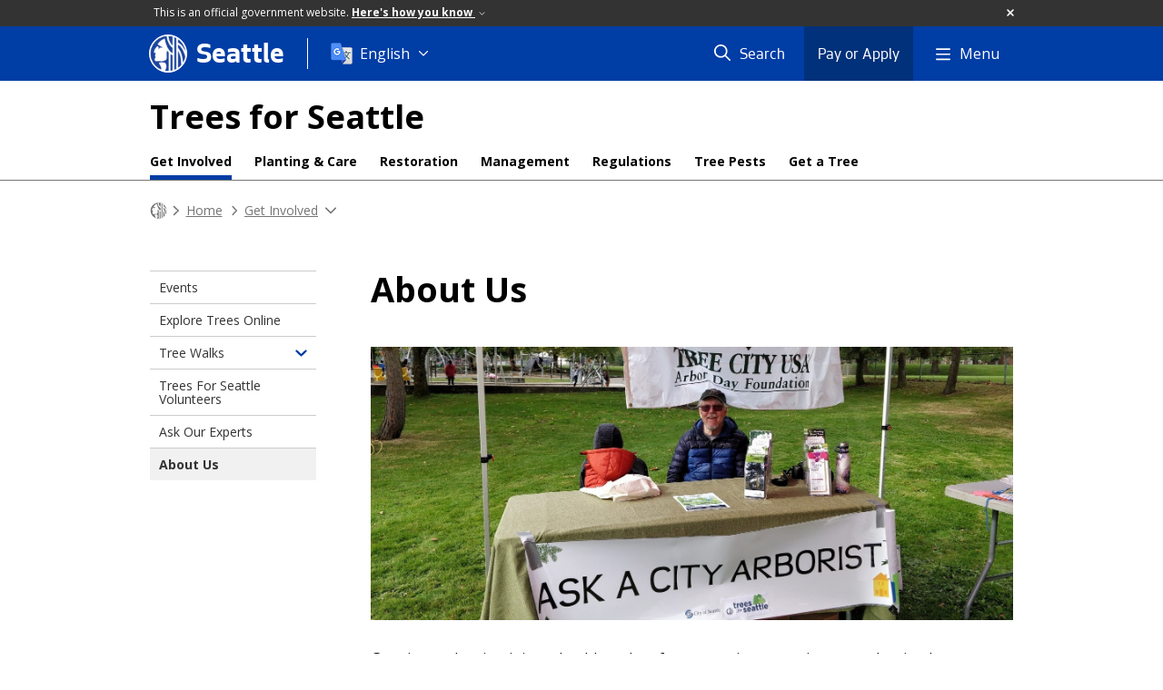

--- FILE ---
content_type: text/html; charset=utf-8
request_url: https://www.seattle.gov/trees/get-involved/about-us
body_size: 12596
content:

<!DOCTYPE html>
<html xmlns="http://www.w3.org/1999/xhtml" lang="en" xml:lang="en" class="GlobalMegaMenu_FF LeftNavVue_FF TopNavVueJS_FF Tabs2021_FF RssCard_FF OfficialBanner_FF GlobalFooterSocialMedia_FF PhotoGallery_FF JWPlayerUrlSigning_FF PE_Prod_FF DisableCoreER_FF useSiteImprove_FF enableFaStylePackage_FF boardCommissionHomeColorBlockAndBanner_FF">
<head>
    <script>
        dataLayer = [{
        }];
        var GlobalMegaMenu_FF = true;
		var LeftNavVue_FF = true;
		var TopNavVueJS_FF = true;
		var Tabs2021_FF = true;
		var RssCard_FF = true;
		var OfficialBanner_FF = true;
		var GlobalFooterSocialMedia_FF = true;
		var PhotoGallery_FF = true;
		var JWPlayerUrlSigning_FF = true;
		var PE_FF = false;
		var PE_QA_FF = false;
		var PE_Prod_FF = true;
		var DisableCoreER_FF = true;
		var useBugHerd_FF = false;
		var useSiteImprove_FF = true;
		var QaBannerOn_FF = false;
		var enableFaStylePackage_FF = true;
		var boardCommissionHomeColorBlockAndBanner_FF = true;
    </script>
    <meta name="viewport" content="width=device-width, initial-scale=1.0">
    <link rel="icon" href="/favicon.ico" type="image/x-icon" sizes="any">
    <link rel="icon" href="/favicon.svg" type="image/svg+xml">
    <link rel="icon" href="/favicon-48.png" sizes="48x48" type="image/png">
<link rel="canonical" href="https://www.seattle.gov/trees/get-involved/about-us" />
        <!-- Google Tag Manager -->
        <script>
            (function (w, d, s, l, i) {
                w[l] = w[l] || []; w[l].push({
                    'gtm.start':
                        new Date().getTime(), event: 'gtm.js'
                }); var f = d.getElementsByTagName(s)[0],
                    j = d.createElement(s), dl = l != 'dataLayer' ? '&l=' + l : ''; j.async = true; j.src =
                        'https://www.googletagmanager.com/gtm.js?id=' + i + dl; f.parentNode.insertBefore(j, f);
            })(window, document, 'script', 'dataLayer', 'GTM-PXQBQ2');
        </script>
        <!-- End Google Tag Manager -->
            <title>About Us - Trees | seattle.gov</title>
            <meta name="description" content="About Us" />
            <meta name="keywords" content="" />
            <meta name="robots" content="" />
                <base href="/" />

    <meta charset="utf-8">
    
        <link rel="stylesheet" type="text/css" href="cms_resources/css/bootstrap-3.3.7.min.css"  />
        <link rel="stylesheet" type="text/css" href="cms_resources/css/responsive2015.min.css"  />
        <link rel="stylesheet" type="text/css" href="cms_resources/css/shared2016.min.css"  />
        <script type="text/javascript" src="https://code.jquery.com/jquery-3.4.1.min.js" crossorigin=anonymous integrity=sha256-CSXorXvZcTkaix6Yvo6HppcZGetbYMGWSFlBw8HfCJo=></script>     
        <script type="text/javascript" src="https://www.trumba.com/scripts/spuds.js"></script>
            <script type="text/javascript" src="cms_resources/js/axios.min.js"></script>
            <script type="text/javascript" src="https://cdn.jwplayer.com/libraries/Ctujouh4.js?exp=1768947431630&amp;sig=19a89bbc42655c6144aafe94cbe19a8f"></script>
        


<script>
    var pageXID = 'x107506';
    var topNavXID = 'x107636';
    var languagesListXID = 'x121473';
    var isDepartmentMode = 'True';
    var leftNavTreeXID = 'x107364';
    var tabComponentID = '';
</script>
</head>
<body class="aws102" >
    <!-- Google Tag Manager (noscript) -->
    <noscript>
        <iframe src="//www.googletagmanager.com/ns.html?id=GTM-PXQBQ2"
                height="0" width="0" style="display:none;visibility:hidden"></iframe>
    </noscript>
    <!-- End Google Tag Manager (noscript) -->

    
<!--wrapper start-->




    <header>
        <div id="header">
            
                    <div id="vue-component-globalHeader"></div>
            <nav id="slideMenuNav" aria-label="Slide menu navigation">
                <ul id="seagovMenuMobile" class="list-group slidemenu-right" title="Main Menu" data-departmentname="Trees" data-departmenturl="trees">
                    
                    <li class="list-group-item first" id="closeMobileContainer">
                        <button id="mainMenuCloseMobile" aria-label="Close">
                            Close <i class="fa-regular fa-times" title="Close" aria-label="Close"></i>
                        </button>
                    </li>
                    <li id="currentMenuContextWrapper" class="list-group-item">
                        <ul id="currentMenuContext">
                                <li id="backReturn" class="list-group-item seattleHomeMobile" data-menuTarget="Seattle.gov">
                                    <span class='fa-regular fa-chevron-left' title="Back to" aria-label="Back to"></span>
                                    <span id="backReturnText">Main Menu</span><span class="fa-regular fa-chevron-right" title="Back to Main Menu" aria-label="Back to Main Menu"></span>
                                </li>
                                    <li id="activeMobileHeading" class="list-group-item deptHomeMobile"><a href="trees"     >Trees</a>
</li>
            <li class="list-group-item navItem hasChildren" data-parenttarget="Home">
                <a href="/trees/get-involved"    title="Main Menu Mobile - Home Get Involved" >Get Involved<span class='fa-regular fa-chevron-right' title='Get Involved' aria-label='Get Involved Icon'></span></a>

                <ul data-childrentarget="Get Involved">
        <li class="list-group-item navItem" data-parenttarget="Get Involved"><a href="/trees/get-involved/events"    title="Main Menu Mobile - Get Involved Events" >Events</a>
</li>
        <li class="list-group-item navItem" data-parenttarget="Get Involved"><a href="/trees/get-involved/explore-trees-online"    title="Main Menu Mobile - Get Involved Explore Trees Online" >Explore Trees Online</a>
</li>
            <li class="list-group-item navItem hasChildren" data-parenttarget="Get Involved">
                <a href="/trees/get-involved/tree-walks"    title="Main Menu Mobile - Get Involved Tree Walks" >Tree Walks<span class='fa-regular fa-chevron-right' title='Tree Walks' aria-label='Tree Walks Icon'></span></a>

                <ul data-childrentarget="Tree Walks">
        <li class="list-group-item navItem" data-parenttarget="Tree Walks"><a href="/trees/get-involved/tree-walks/green-lake-tree-walk"    title="Main Menu Mobile - Tree Walks Green Lake Tree Walk" >Green Lake Tree Walk</a>
</li>
                </ul>
            </li>
        <li class="list-group-item navItem" data-parenttarget="Get Involved"><a href="/trees/get-involved/trees-for-seattle-volunteers"    title="Main Menu Mobile - Get Involved Trees for Seattle Volunteers" >Trees for Seattle Volunteers</a>
</li>
        <li class="list-group-item navItem" data-parenttarget="Get Involved"><a href="/trees/get-involved/ask-our-experts"    title="Main Menu Mobile - Get Involved Ask Our Experts" >Ask Our Experts</a>
</li>
        <li class="list-group-item active navItem" data-parenttarget="Get Involved"><a href="/trees/get-involved/about-us"    title="Main Menu Mobile - Get Involved About Us" >About Us</a>
</li>
                </ul>
            </li>
            <li class="list-group-item navItem hasChildren" data-parenttarget="Home">
                <a href="/trees/planting-and-care"    title="Main Menu Mobile - Home Planting & Care" >Planting & Care<span class='fa-regular fa-chevron-right' title='Planting & Care' aria-label='Planting & Care Icon'></span></a>

                <ul data-childrentarget="Planting &amp; Care">
        <li class="list-group-item navItem" data-parenttarget="Planting &amp; Care"><a href="/trees/planting-and-care/tree-selection"    title="Main Menu Mobile - Planting & Care Tree Selection" >Tree Selection</a>
</li>
        <li class="list-group-item navItem" data-parenttarget="Planting &amp; Care"><a href="/trees/planting-and-care/street-trees"    title="Main Menu Mobile - Planting & Care Street Trees" >Street Trees</a>
</li>
        <li class="list-group-item navItem" data-parenttarget="Planting &amp; Care"><a href="/trees/planting-and-care/yard-trees"    title="Main Menu Mobile - Planting & Care Yard Trees" >Yard Trees</a>
</li>
        <li class="list-group-item navItem" data-parenttarget="Planting &amp; Care"><a href="/trees/planting-and-care/trees-and-utilities"    title="Main Menu Mobile - Planting & Care Trees & Utilities" >Trees & Utilities</a>
</li>
        <li class="list-group-item navItem" data-parenttarget="Planting &amp; Care"><a href="/trees/planting-and-care/young-tree-care"    title="Main Menu Mobile - Planting & Care Young Tree Care" >Young Tree Care</a>
</li>
        <li class="list-group-item navItem" data-parenttarget="Planting &amp; Care"><a href="/trees/planting-and-care/mulch"    title="Main Menu Mobile - Planting & Care Mulching Your Tree" >Mulching Your Tree</a>
</li>
        <li class="list-group-item navItem" data-parenttarget="Planting &amp; Care"><a href="/trees/planting-and-care/staking"    title="Main Menu Mobile - Planting & Care Staking Your Tree" >Staking Your Tree</a>
</li>
        <li class="list-group-item navItem" data-parenttarget="Planting &amp; Care"><a href="/trees/planting-and-care/pruning"    title="Main Menu Mobile - Planting & Care Structural Pruning" >Structural Pruning</a>
</li>
        <li class="list-group-item navItem" data-parenttarget="Planting &amp; Care"><a href="/trees/planting-and-care/mature-tree-care"    title="Main Menu Mobile - Planting & Care Mature Tree Care" >Mature Tree Care</a>
</li>
        <li class="list-group-item navItem" data-parenttarget="Planting &amp; Care"><a href="/trees/planting-and-care/protecting"    title="Main Menu Mobile - Planting & Care Protect Trees From Damage" >Protect Trees From Damage</a>
</li>
                </ul>
            </li>
            <li class="list-group-item navItem hasChildren" data-parenttarget="Home">
                <a href="/trees/restoration"    title="Main Menu Mobile - Home Restoring the Urban Forest" >Restoring the Urban Forest<span class='fa-regular fa-chevron-right' title='Restoring the Urban Forest' aria-label='Restoring the Urban Forest Icon'></span></a>

                <ul data-childrentarget="Restoring the Urban Forest">
        <li class="list-group-item navItem" data-parenttarget="Restoring the Urban Forest"><a href="/trees/restoration/homes"    title="Main Menu Mobile - Restoring the Urban Forest Restoration Starts At Home" >Restoration Starts At Home</a>
</li>
                </ul>
            </li>
            <li class="list-group-item navItem hasChildren" data-parenttarget="Home">
                <a href="/trees/management"    title="Main Menu Mobile - Home Management" >Management<span class='fa-regular fa-chevron-right' title='Management' aria-label='Management Icon'></span></a>

                <ul data-childrentarget="Management">
        <li class="list-group-item navItem" data-parenttarget="Management"><a href="/trees/management/work-plans"    title="Main Menu Mobile - Management Work Plans" >Work Plans</a>
</li>
        <li class="list-group-item navItem" data-parenttarget="Management"><a href="/trees/management/progress-reports"    title="Main Menu Mobile - Management Progress Reports" >Progress Reports</a>
</li>
            <li class="list-group-item navItem hasChildren" data-parenttarget="Management">
                <a href="/trees/management/canopy-cover"    title="Main Menu Mobile - Management Seattle's Canopy Cover" >Seattle's Canopy Cover<span class='fa-regular fa-chevron-right' title='Seattle's Canopy Cover' aria-label='Seattle's Canopy Cover Icon'></span></a>

                <ul data-childrentarget="Seattle&#39;s Canopy Cover">
        <li class="list-group-item navItem" data-parenttarget="Seattle&#39;s Canopy Cover"><a href="/trees/management/canopy-cover/2016-canopy-cover-"    title="Main Menu Mobile - Seattle's Canopy Cover 2016 Canopy Cover Report" >2016 Canopy Cover Report</a>
</li>
                </ul>
            </li>
        <li class="list-group-item navItem" data-parenttarget="Management"><a href="/trees/management/ecosystem-services"    title="Main Menu Mobile - Management Ecosystem Services" >Ecosystem Services</a>
</li>
        <li class="list-group-item navItem" data-parenttarget="Management"><a href="/trees/management/urban-heat"    title="Main Menu Mobile - Management Urban Heat and Trees" >Urban Heat and Trees</a>
</li>
        <li class="list-group-item navItem" data-parenttarget="Management"><a href="/trees/service-providers"    title="Main Menu Mobile - Management Tree Service Provider Directory" >Tree Service Provider Directory</a>
</li>
                </ul>
            </li>
            <li class="list-group-item navItem hasChildren" data-parenttarget="Home">
                <a href="/trees/tree-pests"    title="Main Menu Mobile - Home Tree Pests" >Tree Pests<span class='fa-regular fa-chevron-right' title='Tree Pests' aria-label='Tree Pests Icon'></span></a>

                <ul data-childrentarget="Tree Pests">
        <li class="list-group-item navItem" data-parenttarget="Tree Pests"><a href="/trees/tree-pests/insect-pests"    title="Main Menu Mobile - Tree Pests Insect Pests" >Insect Pests</a>
</li>
        <li class="list-group-item navItem" data-parenttarget="Tree Pests"><a href="/trees/tree-pests/disease-pests"    title="Main Menu Mobile - Tree Pests Diseases of Trees" >Diseases of Trees</a>
</li>
        <li class="list-group-item navItem" data-parenttarget="Tree Pests"><a href="/trees/tree-pests/report-and-monitor"    title="Main Menu Mobile - Tree Pests Report and Monitor" >Report and Monitor</a>
</li>
        <li class="list-group-item navItem" data-parenttarget="Tree Pests"><a href="/trees/tree-pests/ecosystem-services"    title="Main Menu Mobile - Tree Pests Ecosystem Services" >Ecosystem Services</a>
</li>
                </ul>
            </li>
            <li class="list-group-item navItem hasChildren" data-parenttarget="Home">
                <a href="/trees/trees-for-neighborhoods"    title="Main Menu Mobile - Home Trees for Neighborhoods" >Trees for Neighborhoods<span class='fa-regular fa-chevron-right' title='Trees for Neighborhoods' aria-label='Trees for Neighborhoods Icon'></span></a>

                <ul data-childrentarget="Trees for Neighborhoods">
            <li class="list-group-item navItem hasChildren" data-parenttarget="Trees for Neighborhoods">
                <a href="/trees/trees-for-neighborhoods/2025-tree-options"    title="Main Menu Mobile - Trees for Neighborhoods 2025 Tree Options" >2025 Tree Options<span class='fa-regular fa-chevron-right' title='2025 Tree Options' aria-label='2025 Tree Options Icon'></span></a>

                <ul data-childrentarget="2025 Tree Options">
            <li class="list-group-item navItem hasChildren" data-parenttarget="2025 Tree Options">
                <a href="/x107400.xml"    title="Main Menu Mobile - 2025 Tree Options Species" >Species<span class='fa-regular fa-chevron-right' title='Species' aria-label='Species Icon'></span></a>

                <ul data-childrentarget="Species">
        <li class="list-group-item navItem" data-parenttarget="Species"><a href="/x107490.xml"    title="Main Menu Mobile - Species 2019" >2019</a>
</li>
                </ul>
            </li>
                </ul>
            </li>
        <li class="list-group-item navItem" data-parenttarget="Trees for Neighborhoods"><a href="/trees/trees-for-neighborhoods/frequently-asked-questions"    title="Main Menu Mobile - Trees for Neighborhoods Frequently Asked Questions" >Frequently Asked Questions</a>
</li>
            <li class="list-group-item navItem hasChildren" data-parenttarget="Trees for Neighborhoods">
                <a href="/trees/trees-for-neighborhoods/past-plantings"    title="Main Menu Mobile - Trees for Neighborhoods Past Plantings" >Past Plantings<span class='fa-regular fa-chevron-right' title='Past Plantings' aria-label='Past Plantings Icon'></span></a>

                <ul data-childrentarget="Past Plantings">
            <li class="list-group-item navItem hasChildren" data-parenttarget="Past Plantings">
                <a href="/x107572.xml"    title="Main Menu Mobile - Past Plantings Past Plantings Species" >Past Plantings Species<span class='fa-regular fa-chevron-right' title='Past Plantings Species' aria-label='Past Plantings Species Icon'></span></a>

                <ul data-childrentarget="Past Plantings Species">
            <li class="list-group-item navItem hasChildren" data-parenttarget="Past Plantings Species">
                <a href="/trees/trees-for-neighborhoods/past-plantings/afterburner-black-tupelo"    title="Main Menu Mobile - Past Plantings Species Afterburner® Tupelo" >Afterburner® Tupelo<span class='fa-regular fa-chevron-right' title='Afterburner® Tupelo' aria-label='Afterburner® Tupelo Icon'></span></a>

                <ul data-childrentarget="Afterburner&#174; Tupelo">
        <li class="list-group-item navItem" data-parenttarget="Afterburner&#174; Tupelo"><a href="/trees/trees-for-neighborhoods/past-plantings/afterburner-black-tupelo/street-keeper-honey-locust"    title="Main Menu Mobile - Afterburner® Tupelo Street Keeper Honey Locust" >Street Keeper Honey Locust</a>
</li>
                </ul>
            </li>
        <li class="list-group-item navItem" data-parenttarget="Past Plantings Species"><a href="/trees/trees-for-neighborhoods/past-plantings/allee-elm"    title="Main Menu Mobile - Past Plantings Species Allee Elm" >Allee Elm</a>
</li>
        <li class="list-group-item navItem" data-parenttarget="Past Plantings Species"><a href="/trees/trees-for-neighborhoods/past-plantings/american-beech"    title="Main Menu Mobile - Past Plantings Species American beech" >American beech</a>
</li>
        <li class="list-group-item navItem" data-parenttarget="Past Plantings Species"><a href="/trees/trees-for-neighborhoods/past-plantings/american-hornbeam"    title="Main Menu Mobile - Past Plantings Species American hornbeam" >American hornbeam</a>
</li>
        <li class="list-group-item navItem" data-parenttarget="Past Plantings Species"><a href="/trees/trees-for-neighborhoods/past-plantings/american-smoke-tree"    title="Main Menu Mobile - Past Plantings Species American Smoke Tree" >American Smoke Tree</a>
</li>
        <li class="list-group-item navItem" data-parenttarget="Past Plantings Species"><a href="/trees/trees-for-neighborhoods/past-plantings/amur-maackia"    title="Main Menu Mobile - Past Plantings Species Amur Maackia" >Amur Maackia</a>
</li>
        <li class="list-group-item navItem" data-parenttarget="Past Plantings Species"><a href="/trees/trees-for-neighborhoods/past-plantings/amur-maackia-x162669"    title="Main Menu Mobile - Past Plantings Species MaacNificient® Amur Maackia" >MaacNificient® Amur Maackia</a>
</li>
        <li class="list-group-item navItem" data-parenttarget="Past Plantings Species"><a href="/trees/trees-for-neighborhoods/past-plantings/aptos-blue-coastal-redwood"    title="Main Menu Mobile - Past Plantings Species Aptos Blue Coastal Redwood" >Aptos Blue Coastal Redwood</a>
</li>
        <li class="list-group-item navItem" data-parenttarget="Past Plantings Species"><a href="/trees/trees-for-neighborhoods/past-plantings/autumn-brilliance-serviceberry"    title="Main Menu Mobile - Past Plantings Species Autumn Brilliance Serviceberry" >Autumn Brilliance Serviceberry</a>
</li>
        <li class="list-group-item navItem" data-parenttarget="Past Plantings Species"><a href="/trees/trees-for-neighborhoods/past-plantings/autumn-gold-ginkgo"    title="Main Menu Mobile - Past Plantings Species Autumn Gold Ginkgo" >Autumn Gold Ginkgo</a>
</li>
        <li class="list-group-item navItem" data-parenttarget="Past Plantings Species"><a href="/trees/trees-for-neighborhoods/past-plantings/baby-blue-eyes-spruce"    title="Main Menu Mobile - Past Plantings Species Baby Blue Eyes Spruce" >Baby Blue Eyes Spruce</a>
</li>
        <li class="list-group-item navItem" data-parenttarget="Past Plantings Species"><a href="/trees/trees-for-neighborhoods/past-plantings/bald-cypress"    title="Main Menu Mobile - Past Plantings Species Bald Cypress" >Bald Cypress</a>
</li>
        <li class="list-group-item navItem" data-parenttarget="Past Plantings Species"><a href="/trees/trees-for-neighborhoods/past-plantings/black-tupelo"    title="Main Menu Mobile - Past Plantings Species Black Tupelo" >Black Tupelo</a>
</li>
        <li class="list-group-item navItem" data-parenttarget="Past Plantings Species"><a href="/trees/trees-for-neighborhoods/past-plantings/blue-atlas-cedar"    title="Main Menu Mobile - Past Plantings Species Blue Atlas Cedar" >Blue Atlas Cedar</a>
</li>
        <li class="list-group-item navItem" data-parenttarget="Past Plantings Species"><a href="/trees/trees-for-neighborhoods/past-plantings/bosnian-pine"    title="Main Menu Mobile - Past Plantings Species Bosnian Pine" >Bosnian Pine</a>
</li>
        <li class="list-group-item navItem" data-parenttarget="Past Plantings Species"><a href="/trees/trees-for-neighborhoods/past-plantings/cascara"    title="Main Menu Mobile - Past Plantings Species Cascara" >Cascara</a>
</li>
        <li class="list-group-item navItem" data-parenttarget="Past Plantings Species"><a href="/trees/trees-for-neighborhoods/past-plantings/chinkapin-oak-"    title="Main Menu Mobile - Past Plantings Species Chinkapin Oak" >Chinkapin Oak</a>
</li>
        <li class="list-group-item navItem" data-parenttarget="Past Plantings Species"><a href="/trees/trees-for-neighborhoods/past-plantings/chinese-fringe-tree-x162685"    title="Main Menu Mobile - Past Plantings Species Arnold's Pride Chinese Fringe Tree" >Arnold's Pride Chinese Fringe Tree</a>
</li>
        <li class="list-group-item navItem" data-parenttarget="Past Plantings Species"><a href="/trees/trees-for-neighborhoods/past-plantings/chinese-pistache"    title="Main Menu Mobile - Past Plantings Species Chinese Pistache" >Chinese Pistache</a>
</li>
        <li class="list-group-item navItem" data-parenttarget="Past Plantings Species"><a href="/trees/trees-for-neighborhoods/past-plantings/city-sprite-zelkova"    title="Main Menu Mobile - Past Plantings Species City Sprite® Zelkova" >City Sprite® Zelkova</a>
</li>
        <li class="list-group-item navItem" data-parenttarget="Past Plantings Species"><a href="/trees/trees-for-neighborhoods/past-plantings/comice-pear"    title="Main Menu Mobile - Past Plantings Species Comice Pear" >Comice Pear</a>
</li>
        <li class="list-group-item navItem" data-parenttarget="Past Plantings Species"><a href="/trees/trees-for-neighborhoods/past-plantings/copper-curls-chinese-tree-lilac"    title="Main Menu Mobile - Past Plantings Species Copper Curls Chinese Tree Lilac" >Copper Curls Chinese Tree Lilac</a>
</li>
        <li class="list-group-item navItem" data-parenttarget="Past Plantings Species"><a href="/trees/trees-for-neighborhoods/past-plantings/decaf-kentucky-coffee-tree"    title="Main Menu Mobile - Past Plantings Species Decaf Kentucky Coffee Tree" >Decaf Kentucky Coffee Tree</a>
</li>
        <li class="list-group-item navItem" data-parenttarget="Past Plantings Species"><a href="/trees/trees-for-neighborhoods/past-plantings/desert-king-fig"    title="Main Menu Mobile - Past Plantings Species Desert King Fig" >Desert King Fig</a>
</li>
        <li class="list-group-item navItem" data-parenttarget="Past Plantings Species"><a href="/trees/trees-for-neighborhoods/past-plantings/dove-tree"    title="Main Menu Mobile - Past Plantings Species Dove Tree" >Dove Tree</a>
</li>
        <li class="list-group-item navItem" data-parenttarget="Past Plantings Species"><a href="/trees/trees-for-neighborhoods/past-plantings/dura-heat-river-birch"    title="Main Menu Mobile - Past Plantings Species Dura Heat River Birch" >Dura Heat River Birch</a>
</li>
        <li class="list-group-item navItem" data-parenttarget="Past Plantings Species"><a href="/trees/trees-for-neighborhoods/past-plantings/eddies-white-wonder-dogwood"    title="Main Menu Mobile - Past Plantings Species Eddie's White Wonder Dogwood" >Eddie's White Wonder Dogwood</a>
</li>
        <li class="list-group-item navItem" data-parenttarget="Past Plantings Species"><a href="/trees/trees-for-neighborhoods/past-plantings/edith-bogue-southern-magnolia"    title="Main Menu Mobile - Past Plantings Species Edith Bogue Southern Magnolia" >Edith Bogue Southern Magnolia</a>
</li>
        <li class="list-group-item navItem" data-parenttarget="Past Plantings Species"><a href="/trees/trees-for-neighborhoods/past-plantings/emerald-ave-european-hornbeam"    title="Main Menu Mobile - Past Plantings Species Emerald Avenue® Hornbeam" >Emerald Avenue® Hornbeam</a>
</li>
        <li class="list-group-item navItem" data-parenttarget="Past Plantings Species"><a href="/trees/trees-for-neighborhoods/past-plantings/emerald-city-tulip-tree-"    title="Main Menu Mobile - Past Plantings Species Emerald City® Tulip Tree " >Emerald City® Tulip Tree </a>
</li>
        <li class="list-group-item navItem" data-parenttarget="Past Plantings Species"><a href="/trees/trees-for-neighborhoods/past-plantings/emerald-sunshine-elm"    title="Main Menu Mobile - Past Plantings Species Emerald Sunshine® Elm" >Emerald Sunshine® Elm</a>
</li>
        <li class="list-group-item navItem" data-parenttarget="Past Plantings Species"><a href="/trees/trees-for-neighborhoods/past-plantings/espresso-kentucky-coffee-tree"    title="Main Menu Mobile - Past Plantings Species Espresso™ Kentucky Coffee Tree" >Espresso™ Kentucky Coffee Tree</a>
</li>
        <li class="list-group-item navItem" data-parenttarget="Past Plantings Species"><a href="/trees/trees-for-neighborhoods/past-plantings/european-beech"    title="Main Menu Mobile - Past Plantings Species European Beech" >European Beech</a>
</li>
        <li class="list-group-item navItem" data-parenttarget="Past Plantings Species"><a href="/trees/trees-for-neighborhoods/past-plantings/evening-light-japanese-snowbell"    title="Main Menu Mobile - Past Plantings Species Evening Light Japanese Snowbell" >Evening Light Japanese Snowbell</a>
</li>
        <li class="list-group-item navItem" data-parenttarget="Past Plantings Species"><a href="/trees/trees-for-neighborhoods/past-plantings/excelsa-western-red-cedar"    title="Main Menu Mobile - Past Plantings Species Excelsa Western Red Cedar" >Excelsa Western Red Cedar</a>
</li>
        <li class="list-group-item navItem" data-parenttarget="Past Plantings Species"><a href="/trees/trees-for-neighborhoods/past-plantings/firestarter-black-tupelo"    title="Main Menu Mobile - Past Plantings Species Firestarter® Tupelo" >Firestarter® Tupelo</a>
</li>
        <li class="list-group-item navItem" data-parenttarget="Past Plantings Species"><a href="/trees/trees-for-neighborhoods/past-plantings/forest-green-italian-oak"    title="Main Menu Mobile - Past Plantings Species Forest Green® Oak" >Forest Green® Oak</a>
</li>
        <li class="list-group-item navItem" data-parenttarget="Past Plantings Species"><a href="/trees/trees-for-neighborhoods/past-plantings/frontier-elm"    title="Main Menu Mobile - Past Plantings Species Frontier Elm" >Frontier Elm</a>
</li>
        <li class="list-group-item navItem" data-parenttarget="Past Plantings Species"><a href="/trees/trees-for-neighborhoods/past-plantings/galaxy-magnolia"    title="Main Menu Mobile - Past Plantings Species Galaxy Magnolia" >Galaxy Magnolia</a>
</li>
        <li class="list-group-item navItem" data-parenttarget="Past Plantings Species"><a href="/trees/trees-for-neighborhoods/past-plantings/goldenrain-tree"    title="Main Menu Mobile - Past Plantings Species Goldenrain Tree" >Goldenrain Tree</a>
</li>
        <li class="list-group-item navItem" data-parenttarget="Past Plantings Species"><a href="/trees/trees-for-neighborhoods/past-plantings/green-giant-western-red-cedar"    title="Main Menu Mobile - Past Plantings Species Green Giant Western Red Cedar" >Green Giant Western Red Cedar</a>
</li>
        <li class="list-group-item navItem" data-parenttarget="Past Plantings Species"><a href="/trees/trees-for-neighborhoods/past-plantings/hackberry"    title="Main Menu Mobile - Past Plantings Species Hackberry" >Hackberry</a>
</li>
        <li class="list-group-item navItem" data-parenttarget="Past Plantings Species"><a href="/trees/trees-for-neighborhoods/past-plantings/hardy-rubber-tree"    title="Main Menu Mobile - Past Plantings Species Hardy Rubber Tree" >Hardy Rubber Tree</a>
</li>
        <li class="list-group-item navItem" data-parenttarget="Past Plantings Species"><a href="/trees/trees-for-neighborhoods/past-plantings/heartland-catalpa"    title="Main Menu Mobile - Past Plantings Species Heartland® Catalpa" >Heartland® Catalpa</a>
</li>
        <li class="list-group-item navItem" data-parenttarget="Past Plantings Species"><a href="/trees/trees-for-neighborhoods/past-plantings/heritage-river-birch"    title="Main Menu Mobile - Past Plantings Species Heritage® Birch" >Heritage® Birch</a>
</li>
        <li class="list-group-item navItem" data-parenttarget="Past Plantings Species"><a href="/trees/trees-for-neighborhoods/past-plantings/honeycrisp-apple"    title="Main Menu Mobile - Past Plantings Species Honeycrisp Apple" >Honeycrisp Apple</a>
</li>
        <li class="list-group-item navItem" data-parenttarget="Past Plantings Species"><a href="/trees/trees-for-neighborhoods/past-plantings/incense-cedar"    title="Main Menu Mobile - Past Plantings Species Incense Cedar" >Incense Cedar</a>
</li>
        <li class="list-group-item navItem" data-parenttarget="Past Plantings Species"><a href="/trees/trees-for-neighborhoods/past-plantings/ivory-silk-japanese-tree-lilac"    title="Main Menu Mobile - Past Plantings Species Ivory Silk® Japanese Tree Lilac" >Ivory Silk® Japanese Tree Lilac</a>
</li>
        <li class="list-group-item navItem" data-parenttarget="Past Plantings Species"><a href="/trees/trees-for-neighborhoods/past-plantings/jubilee-alaska-yellow-cedar"    title="Main Menu Mobile - Past Plantings Species Jubilee Alaska Yellow Cedar" >Jubilee Alaska Yellow Cedar</a>
</li>
        <li class="list-group-item navItem" data-parenttarget="Past Plantings Species"><a href="/trees/trees-for-neighborhoods/past-plantings/june-snow-giant-dogwood"    title="Main Menu Mobile - Past Plantings Species June Snow giant dogwood" >June Snow giant dogwood</a>
</li>
        <li class="list-group-item navItem" data-parenttarget="Past Plantings Species"><a href="/trees/trees-for-neighborhoods/past-plantings/leonard-messel-magnolia"    title="Main Menu Mobile - Past Plantings Species Leonard Messel Magnolia" >Leonard Messel Magnolia</a>
</li>
        <li class="list-group-item navItem" data-parenttarget="Past Plantings Species"><a href="/trees/trees-for-neighborhoods/past-plantings/mercury-magnolia"    title="Main Menu Mobile - Past Plantings Species Mercury Magnolia" >Mercury Magnolia</a>
</li>
        <li class="list-group-item navItem" data-parenttarget="Past Plantings Species"><a href="/trees/trees-for-neighborhoods/past-plantings/montmorency-cherry"    title="Main Menu Mobile - Past Plantings Species Montmorency Cherry" >Montmorency Cherry</a>
</li>
        <li class="list-group-item navItem" data-parenttarget="Past Plantings Species"><a href="/trees/trees-for-neighborhoods/past-plantings/moonglow-magnolia"    title="Main Menu Mobile - Past Plantings Species Moonglow® magnolia" >Moonglow® magnolia</a>
</li>
        <li class="list-group-item navItem" data-parenttarget="Past Plantings Species"><a href="/trees/trees-for-neighborhoods/past-plantings/mountain-hemlock"    title="Main Menu Mobile - Past Plantings Species Mountain Hemlock" >Mountain Hemlock</a>
</li>
        <li class="list-group-item navItem" data-parenttarget="Past Plantings Species"><a href="/trees/trees-for-neighborhoods/past-plantings/nordmann-fir"    title="Main Menu Mobile - Past Plantings Species Nordmann Fir" >Nordmann Fir</a>
</li>
        <li class="list-group-item navItem" data-parenttarget="Past Plantings Species"><a href="/trees/trees-for-neighborhoods/past-plantings/norway-spruce"    title="Main Menu Mobile - Past Plantings Species Norway Spruce" >Norway Spruce</a>
</li>
        <li class="list-group-item navItem" data-parenttarget="Past Plantings Species"><a href="/trees/trees-for-neighborhoods/past-plantings/persian-parrotia"    title="Main Menu Mobile - Past Plantings Species Persian Parrotia" >Persian Parrotia</a>
</li>
        <li class="list-group-item navItem" data-parenttarget="Past Plantings Species"><a href="/trees/trees-for-neighborhoods/past-plantings/persian-spire-parrotia"    title="Main Menu Mobile - Past Plantings Species Persian Spire™ Parrotia" >Persian Spire™ Parrotia</a>
</li>
        <li class="list-group-item navItem" data-parenttarget="Past Plantings Species"><a href="/trees/trees-for-neighborhoods/past-plantings/queen-elizabeth-maple"    title="Main Menu Mobile - Past Plantings Species Queen Elizabeth™ Maple" >Queen Elizabeth™ Maple</a>
</li>
        <li class="list-group-item navItem" data-parenttarget="Past Plantings Species"><a href="/trees/trees-for-neighborhoods/past-plantings/red-oak"    title="Main Menu Mobile - Past Plantings Species Red Oak" >Red Oak</a>
</li>
        <li class="list-group-item navItem" data-parenttarget="Past Plantings Species"><a href="/trees/trees-for-neighborhoods/past-plantings/rivers-purple-european-beech"    title="Main Menu Mobile - Past Plantings Species Rivers Purple European Beech" >Rivers Purple European Beech</a>
</li>
        <li class="list-group-item navItem" data-parenttarget="Past Plantings Species"><a href="/trees/trees-for-neighborhoods/past-plantings/ruby-vase-parrotia"    title="Main Menu Mobile - Past Plantings Species Ruby Vase® Parrotia" >Ruby Vase® Parrotia</a>
</li>
        <li class="list-group-item navItem" data-parenttarget="Past Plantings Species"><a href="/trees/trees-for-neighborhoods/past-plantings/sarahs-favorite-crape-myrtle"    title="Main Menu Mobile - Past Plantings Species Sarah's Favorite crape myrtle" >Sarah's Favorite crape myrtle</a>
</li>
        <li class="list-group-item navItem" data-parenttarget="Past Plantings Species"><a href="/trees/trees-for-neighborhoods/past-plantings/satomi-dogwood"    title="Main Menu Mobile - Past Plantings Species Satomi Dogwood" >Satomi Dogwood</a>
</li>
        <li class="list-group-item navItem" data-parenttarget="Past Plantings Species"><a href="/trees/trees-for-neighborhoods/past-plantings/scarlet-oak"    title="Main Menu Mobile - Past Plantings Species Scarlet Oak" >Scarlet Oak</a>
</li>
        <li class="list-group-item navItem" data-parenttarget="Past Plantings Species"><a href="/trees/trees-for-neighborhoods/past-plantings/scotch-pine-"    title="Main Menu Mobile - Past Plantings Species Scotch Pine" >Scotch Pine</a>
</li>
        <li class="list-group-item navItem" data-parenttarget="Past Plantings Species"><a href="/trees/trees-for-neighborhoods/past-plantings/serbian-spruce"    title="Main Menu Mobile - Past Plantings Species Serbian Spruce" >Serbian Spruce</a>
</li>
        <li class="list-group-item navItem" data-parenttarget="Past Plantings Species"><a href="/trees/trees-for-neighborhoods/past-plantings/shingle-oak"    title="Main Menu Mobile - Past Plantings Species Shingle Oak" >Shingle Oak</a>
</li>
        <li class="list-group-item navItem" data-parenttarget="Past Plantings Species"><a href="/trees/trees-for-neighborhoods/past-plantings/shore-pine"    title="Main Menu Mobile - Past Plantings Species Shore Pine" >Shore Pine</a>
</li>
        <li class="list-group-item navItem" data-parenttarget="Past Plantings Species"><a href="/trees/trees-for-neighborhoods/past-plantings/skylands-oriental-spruce"    title="Main Menu Mobile - Past Plantings Species Skylands Oriental spruce" >Skylands Oriental spruce</a>
</li>
        <li class="list-group-item navItem" data-parenttarget="Past Plantings Species"><a href="/trees/trees-for-neighborhoods/past-plantings/skyline-honey-locust"    title="Main Menu Mobile - Past Plantings Species Skyline® Honeylocust" >Skyline® Honeylocust</a>
</li>
        <li class="list-group-item navItem" data-parenttarget="Past Plantings Species"><a href="/trees/trees-for-neighborhoods/past-plantings/snowcone-japanese-snowbell"    title="Main Menu Mobile - Past Plantings Species Snowcone® Snowbell" >Snowcone® Snowbell</a>
</li>
        <li class="list-group-item navItem" data-parenttarget="Past Plantings Species"><a href="/trees/trees-for-neighborhoods/past-plantings/victoria-southern-magnolia"    title="Main Menu Mobile - Past Plantings Species Victoria Southern Magnolia" >Victoria Southern Magnolia</a>
</li>
        <li class="list-group-item navItem" data-parenttarget="Past Plantings Species"><a href="/trees/trees-for-neighborhoods/past-plantings/spring-showers-japanese-snowbell"    title="Main Menu Mobile - Past Plantings Species Spring Showers Japanese snowbell" >Spring Showers Japanese snowbell</a>
</li>
        <li class="list-group-item navItem" data-parenttarget="Past Plantings Species"><a href="/trees/trees-for-neighborhoods/past-plantings/stella-cherry"    title="Main Menu Mobile - Past Plantings Species Stella Cherry" >Stella Cherry</a>
</li>
        <li class="list-group-item navItem" data-parenttarget="Past Plantings Species"><a href="/trees/trees-for-neighborhoods/past-plantings/swamp-white-oak"    title="Main Menu Mobile - Past Plantings Species Swamp White Oak" >Swamp White Oak</a>
</li>
        <li class="list-group-item navItem" data-parenttarget="Past Plantings Species"><a href="/trees/trees-for-neighborhoods/past-plantings/tulip-tree"    title="Main Menu Mobile - Past Plantings Species Tulip Tree" >Tulip Tree</a>
</li>
        <li class="list-group-item navItem" data-parenttarget="Past Plantings Species"><a href="/trees/trees-for-neighborhoods/past-plantings/tupelo-tower-black-tupelo"    title="Main Menu Mobile - Past Plantings Species Tupelo Tower Black Tupelo" >Tupelo Tower Black Tupelo</a>
</li>
        <li class="list-group-item navItem" data-parenttarget="Past Plantings Species"><a href="/trees/trees-for-neighborhoods/past-plantings/urban-pinnacle-bur-oak"    title="Main Menu Mobile - Past Plantings Species Urban Pinnacle® Oak" >Urban Pinnacle® Oak</a>
</li>
        <li class="list-group-item navItem" data-parenttarget="Past Plantings Species"><a href="/trees/trees-for-neighborhoods/past-plantings/vanessa-persian-parrotia"    title="Main Menu Mobile - Past Plantings Species Vanessa Persian Parrotia" >Vanessa Persian Parrotia</a>
</li>
        <li class="list-group-item navItem" data-parenttarget="Past Plantings Species"><a href="/trees/trees-for-neighborhoods/past-plantings/venus-dogwood"    title="Main Menu Mobile - Past Plantings Species Venus® Dogwood" >Venus® Dogwood</a>
</li>
        <li class="list-group-item navItem" data-parenttarget="Past Plantings Species"><a href="/trees/trees-for-neighborhoods/past-plantings/vine-maple"    title="Main Menu Mobile - Past Plantings Species Vine Maple" >Vine Maple</a>
</li>
        <li class="list-group-item navItem" data-parenttarget="Past Plantings Species"><a href="/trees/trees-for-neighborhoods/past-plantings/western-hemlock"    title="Main Menu Mobile - Past Plantings Species Western Hemlock" >Western Hemlock</a>
</li>
        <li class="list-group-item navItem" data-parenttarget="Past Plantings Species"><a href="/trees/trees-for-neighborhoods/past-plantings/western-red-cedar"    title="Main Menu Mobile - Past Plantings Species Western Red Cedar" >Western Red Cedar</a>
</li>
        <li class="list-group-item navItem" data-parenttarget="Past Plantings Species"><a href="/trees/trees-for-neighborhoods/past-plantings/wildfire-black-tupelo"    title="Main Menu Mobile - Past Plantings Species Wildfire Black Tupelo" >Wildfire Black Tupelo</a>
</li>
        <li class="list-group-item navItem" data-parenttarget="Past Plantings Species"><a href="/trees/trees-for-neighborhoods/past-plantings/willow-oak"    title="Main Menu Mobile - Past Plantings Species Willow Oak" >Willow Oak</a>
</li>
        <li class="list-group-item navItem" data-parenttarget="Past Plantings Species"><a href="/trees/trees-for-neighborhoods/past-plantings/white-oak"    title="Main Menu Mobile - Past Plantings Species White Oak" >White Oak</a>
</li>
        <li class="list-group-item navItem" data-parenttarget="Past Plantings Species"><a href="/trees/trees-for-neighborhoods/past-plantings/yellowwood"    title="Main Menu Mobile - Past Plantings Species Yellowwood" >Yellowwood</a>
</li>
        <li class="list-group-item navItem" data-parenttarget="Past Plantings Species"><a href="/trees/trees-for-neighborhoods/past-plantings/ponderosa-pine-"    title="Main Menu Mobile - Past Plantings Species Ponderosa Pine" >Ponderosa Pine</a>
</li>
                </ul>
            </li>
                </ul>
            </li>
                </ul>
            </li>
                                    <li class="seagovHeaderLinksMobile list-group-item navItem" data-parenttarget="Seattle.gov"><a href="/departments"    title="Main Menu Mobile - Seattle.gov Departments" >Departments</a>
</li>
        <li class="seagovHeaderLinksMobile list-group-item navItem" data-parenttarget="Seattle.gov"><a href="/elected-officials"    title="Main Menu Mobile - Seattle.gov Elected Officials" >Elected Officials</a>
</li>
        <li class="seagovHeaderLinksMobile list-group-item navItem" data-parenttarget="Seattle.gov"><a href="/boards-and-commissions"    title="Main Menu Mobile - Seattle.gov Boards and Commissions" >Boards and Commissions</a>
</li>
        <li class="seagovHeaderLinksMobile list-group-item navItem" data-parenttarget="Seattle.gov"><a href="/media-contacts"    title="Main Menu Mobile - Seattle.gov Media Contacts " >Media Contacts </a>
</li>
        <li class="seagovHeaderLinksMobile list-group-item navItem" data-parenttarget="Seattle.gov"><a href="https://news.seattle.gov"    title="Main Menu Mobile - Seattle.gov News" >News</a>
</li>
        <li class="seagovHeaderLinksMobile list-group-item navItem" data-parenttarget="Seattle.gov"><a href="/event-calendar"    title="Main Menu Mobile - Seattle.gov Events" >Events</a>
</li>
                        </ul>
                    </li>
                </ul>
            </nav>
        </div>      <!-- SEATTLE.GOV HEADER ENDS -->
    </header>

    








            <div id="content">
                


<div class=" department DepartmentDetail" id="x107506">

    <div class="titleTopNavBreadcrumbWrapper fullWidthBreadCrumbs">
        <div class="container" role="region" aria-label="Top navigation page title">





    <aside role="complementary" aria-label="Department header section">
        <nav aria-label="Department title and links">
                <div id="deptTitle" class="deptName exec">
                    <a href="trees"  class="active"   >Trees for Seattle</a>

                </div>


        </nav>
    </aside>


            
        <nav id="deptTopNav" class="top-nav" data-id="x107636" aria-label="Department top links">
            <ul class="top-nav__list">
                        <li class="top-nav__item">
                                <a href="trees/get-involved" class="top-nav__link activePage" aria-label="Get Involved menu, Get Involved" >Get Involved</a>

                        </li>
                        <li class="top-nav__item">
                                <a href="trees/planting-and-care" class="top-nav__link" aria-label="Planting &amp; Care menu, Planting &amp; Care" >Planting &amp; Care</a>

                        </li>
                        <li class="top-nav__item">
                                <a href="trees/restoration" class="top-nav__link" aria-label="Restoration menu, Restoring the Urban Forest" >Restoration</a>

                        </li>
                        <li class="top-nav__item">
                                <a href="trees/management" class="top-nav__link" aria-label="Management menu, Management" >Management</a>

                        </li>
                        <li class="top-nav__item">
                                <a href="trees/regulations" class="top-nav__link" aria-label="Regulations menu, Regulations" >Regulations</a>

                        </li>
                        <li class="top-nav__item">
                                <a href="trees/tree-pests" class="top-nav__link" aria-label="Tree Pests menu, Tree Pests" >Tree Pests</a>

                        </li>
                        <li class="top-nav__item">
                                <a href="trees/trees-for-neighborhoods" class="top-nav__link" aria-label="Get a Tree menu, Get Free trees for your home or neighborhood." >Get a Tree</a>

                        </li>
            </ul>
        </nav>
        </div>




<nav aria-label="Department breadcrumb">
    <div id="breadCrumbWrapper" class="">
        <div id="dept-breadCrumbs" class="container">
<a class="seaGovHome" aria-label="Seattle.gov Home" href="/">
                    <svg viewBox="296 386 20 20" alt="Seattle.gov logo">
                        <path class="stroke" d="M306.018 386.225c-5.397.005-9.77 4.384-9.765 9.782.005 5.397 4.384 9.77 9.782 9.765 5.395-.004 9.766-4.379 9.766-9.773-.003-5.401-4.383-9.776-9.783-9.774"/>
                        <path class="fill" d="M303.116 405.39c-.314-.093-.618-.222-.902-.386 0 0 .128.17.301-.119.151-.253-.047-.997-.231-1.349-.139-.253-.546-.62-.658-1.01-.099-.342-.074-.607-.223-.868-.215-.384-.503-.782.235-.845 1.017-.086 2.1-.097 2.639.12.405.163.448.663.523.972.09.365.303 1.25.014 2.139s-.605.858-.74 1.346c-.011.048.008.097.046.127.04.041.087.075.139.1l-1.143-.227zm6.259-18.574l-.211-.075-.188-.061-.231-.069-.226-.063v4.737s-.934-.277-1.762-1.716c-.682-1.179-.586-3.217-.586-3.345h-.277l-.266.007-.26.014-.174.013-.297.069c.07 1.701.304 3.121 1.03 4.249 1.122 1.74 2.586 2.065 2.586 2.065v3.405c-1.304-.806-3.27-2.171-4.262-7.551-.133-.718-.631-.717-1.067-.556-1.365.528-2.465 2.102-3.046 2.603-.104.09-.214.139-.252.237-.039.099.099.235.175.294s.176.053.368.118c.32.11.622.453.854.63.232.178.757.486 1.067.532.148.06.139.105.139.197 0 .091-.098.157-.252.176-.153.02-.659-.02-.932.04-.272.06-.368.236-.465.374-.098.138-.128.365-.233.453-.058.044-.138.044-.194 0-.059-.039-.077-.099-.059-.217.018-.118.039-.217.059-.315.021-.157.015-.317-.02-.472-.049-.15-.135-.286-.252-.393-.171-.139-.382-.247-.602-.04-.11.104-.912 1.464-1.183 1.944-.177.308-.32.634-.428.972-.026.146.009.297.097.417.116.119.266.202.428.236.184.038.312-.017.466.02s.073.204.015.322c-.058.118-.182.117-.248.209-.121.171.021.26.076.35.069.115.014.188-.076.378-.139.302.039.519.123.694.085.176.048.569-.07.825-.069.153-.126.312-.17.475-.12.417.335.96.66 1.122.448.225 2.212.039 3.454-.04 1.241-.079 1.727-.556 2.017-1.023s.233-1.043.233-1.202c-.01-.187-.035-.373-.078-.555-.236-1.085.203-2.5.348-2.682.04-.038.103-.037.142.003.005.005.009.011.013.017.253.423.574.801.949 1.121 0 1.043-.011 9.342-.012 10.007.055.006.111.006.166 0 .065 0 .151-.007.239-.014s.171-.013.254-.021c.11-.012.213-.021.292-.032.074-.005.148-.016.222-.03v-.063-8.954c.556.386 1.008.669 1.008.669l.037.024v8.107l.158-.043.208-.061.161-.052.176-.059.179-.063.217-.084v-18.186l-.237-.088zm6.415 8.75c-.326-.942-.78-1.835-1.349-2.654-1.157-1.686-2.46-2.375-2.46-2.375v-2.279l-.172-.131-.162-.117-.222-.151-.24-.155-.202-.124-.168-.096v17.029l.17-.102.2-.119.278-.182.307-.215.19-.139.01-7.361s.677.709 1.073 2.265c.28 1.156.435 2.339.46 3.528v.084c.128-.145.247-.297.357-.455.086-.117.179-.244.262-.365.12-.168.229-.342.329-.521 0 0 .127-1.667-.748-3.832-.737-1.864-1.723-2.689-1.723-2.689v-2.172l.039.017c.661.341 1.557 1.414 2.095 2.386.629 1.16 1.08 2.406 1.339 3.7.015.046.025.092.033.139 0 .013.129-.556.139-.589.028-.129.078-.424.095-.566.029-.26.059-.527.072-.75.018-.293.015-.51.017-.529 0-.1-.019-.478-.02-.482v.002z"/>
                    </svg>
                </a><span class="fas fa-chevron-right" title="breadcrumb divider" aria-label="Breadcrumb divider"></span><a href="trees"     >Home</a>
<span class="fas fa-chevron-right" title="breadcrumb divider" aria-label="Breadcrumb divider"></span><a href="trees/get-involved"    title="Get Involved" >Get Involved</a>
<span class="fas fa-chevron-down" title="breadcrumb end" aria-label="Breadcrumb divider"></span>
        </div>

    </div>
</nav>

    </div>
        <div class="container">


            <div id="leftMainRight" class="row noRightBorder">
                <div class="col-md-12 col-xs-12">
                    <div class="row borderBottomNone">
                        
                        <div class="col-md-9 col-md-push-3">
                            
                            

                            <div id="mainColContent" class="row">
                                

                                <main>
                                    <div class="col-xs-12" id="mainColMain">
                                        

                                        


        <div>
            <h1 class="pageTitle">About Us
</h1>

    </div>

		<div  class="span">
			<p><img alt="Ask an arborist booth" height="677" src="images/Departments/Trees/Get%20Involved/AboutUs/Aboutus.jpg" title="Ask an arborist booth" width="1590" /></p>
<p>Growing and maintaining a healthy urban forest requires commitment and action by a number of City departments and our residents. Wondering where to find information about a particular tree issue? Not sure who you should call? Use the links and contact information below.</p>
<p><a href="/trees/get-involved/about-us#neighborhoods">Trees in Neighborhoods</a><br /><a href="/trees/get-involved/about-us#streets">Trees Along Streets</a><br /><a href="/trees/get-involved/about-us#parks">Trees in Parks</a><br /><a href="/trees/get-involved/about-us#powerlines">Trees Near Power Lines</a><br /><a href="/trees/get-involved/about-us#private">Trees on Private Property</a><br /><a href="/trees/get-involved/about-us#policy">Urban Forestry Policy</a></p>
<h3><strong>General Contact Lines: </strong></h3>
<p>(206) 684-TREE (8733) or email <a href="mailto:treesforseattle@seattle.gov">treesforseattle@seattle.gov</a></p>
<p>Add your email to&nbsp;<a href="https://public.govdelivery.com/accounts/WASEATTLE/subscriber/new?topic_id=WASEATTLE_183" target="_blank" rel="noopener">sign up for our email newsletter</a></p>
<hr />
<h2><a id="neighborhoods" name="neighborhoods"></a>Trees in Neighborhoods</h2>
<p>Trees for Seattle engages the public in the stewardship of the urban forest to achieve a sustainable and resilient ecosystem benefitting all Seattle residents. We help residents help <a href="/trees/planting-and-care">grow and maintain healthy trees </a>around their homes, <a href="/trees/get-involved/trees-for-seattle-volunteers">engage volunteers</a>, and provide technical support such as workshops and our <a href="/trees/get-involved/ask-our-experts">Ask the Experts</a> portal.</p>
<p><strong><em>Resources / Links:</em></strong></p>
<ul>
<li>Plant a tree around your home with&nbsp;<a href="/x107374.xml">Trees for Neighborhoods</a>&nbsp;</li>
<li>Check the <a href="/trees/get-involved/events">events calendar</a> to join a volunteer event or learn more about your urban forest</li>
<li>Learn more about <a href="/trees/planting-and-care">tree planting and care</a></li>
<li>Learn how to protect your trees from <a href="/trees/restoration">invasive species</a></li>
<li><a href="https://public.govdelivery.com/accounts/WASEATTLE/subscriber/new?topic_id=WASEATTLE_183" target="_blank" rel="noopener">Sign up to receive our monthly email newsletter</a>&nbsp;to learn about upcoming events and opportunities</li>
</ul>
<p><strong><em>Contact:</em></strong></p>
<ul>
<li><a href="mailto:TreesforNeighborhoods@Seattle.gov ">TreesforNeighborhoods@Seattle.gov </a>or <a href="tel: +1 (206) 684-3979">(206) 684-3979</a> for questions about planting and care</li>
<li><a href="mailto:treeambassador@seattle.gov" target="_blank" rel="noopener">TreesforSeattle@Seattle.gov</a> or <a href="tel: +1 (206) 615-1668">(206) 615-1668</a> for questions on volunteer events</li>
</ul>
<p>&nbsp;</p>
<hr style="color: #dee8cc;" />
<h2><strong><a id="streets" name="streets"></a>Trees Along Streets</strong></h2>
<p><a href="http://www.seattle.gov/transportation/" target="_blank" rel="noopener">Seattle Department of Transportation</a> (SDOT) is responsible for all trees found in the right-of-way, however day to day maintenance of street trees is often the responsibility of the adjacent property owner. If you're planning to plant, remove, or prune branches of a street tree larger than 2 inches, you must first <a href="http://www.seattle.gov/transportation/treeplantapp.htm\" target="_blank" rel="noopener">obtain a permit from SDOT</a>.</p>
<p><strong><em>Resources / Links</em>:</strong></p>
<ul>
<li>Visit <a href="http://www.seattle.gov/transportation/forestry.htm" target="_blank" rel="noopener">SDOT's Urban Forestry Page</a> for general information about street trees.</li>
<li>Visit <a href="http://www.seattle.gov/transportation/treeplantapp.htm" target="_blank" rel="noopener">SDOT's Urban Forestry Permits </a>page to learn how to obtain a permit to plant, prune or remove a tree in the public right-of-way</li>
</ul>
<p><strong><em>Contact:</em></strong></p>
<ul>
<li>Email <a href="mailto:Seattle.Trees@Seattle.gov">Seattle.Trees@Seattle.gov</a></li>
<li>Call 206-684-TREE (8733)</li>
</ul>
<p>&nbsp;</p>
<hr />
<h2><strong><a id="parks" name="parks"></a>Trees in Parks</strong></h2>
<p><a href="http://www.seattle.gov/parks/" target="_blank" rel="noopener">Seattle Parks and Recreation</a> manages the health and safety of all trees throughout the City&rsquo;s park system, including boulevards.</p>
<p><strong><em>Resources / Links:</em></strong></p>
<ul>
<li>Learn more about the <a href="https://www.seattle.gov/parks/about-us/plans-and-reports/planning-and-policy-document-library#treehealthandmanagement" target="_blank" rel="noopener">Tree Maintenance Program</a></li>
<li>Learn more about Seattle Parks and Recreation&rsquo;s work to <a href="http://www.seattle.gov/parks/horticulture/forestrestoration.htm" target="_blank" rel="noopener">restore</a> 2,500 acres of Seattle forested parklands by 2025 through the <a href="http://greenseattle.org/" target="_blank" rel="noopener">Green Seattle Partnership</a></li>
<li>Learn more about <a href="http://www.seattle.gov/parks/horticulture/vmp.htm" target="_blank" rel="noopener">vegetation management plans</a> for individual parks.</li>
</ul>
<p><strong><em>Contact:</em></strong></p>
<ul>
<li>Natural Resources Unit Manager <a href="tel: +1 (206) 684-4113">(206) 684-4113</a></li>
<li>Parks' Arborist <a href="tel: +1 (206) 684-4111">(206) 684-4111</a></li>
<li><a href="https://www.seattle.gov/parks/about-us/plans-and-reports/planning-and-policy-document-library#treehealthandmanagement" target="_blank" rel="noopener">Website</a></li>
</ul>
<hr />
<h2><strong><a id="powerlines" name="powerlines"></a>Trees Near Power Lines</strong></h2>
<p><a href="http://www.seattle.gov/light/vegmgmt/default.htm" target="_blank" rel="noopener">Seattle City Light </a>maintains and monitors over 300,000 trees with the potential to grow or fall into power lines and critical infrastructure. Through their Distribution Power Line Clearance and Transmission Vegetation Management programs, City Light provides safe and reliable power to its customers by maintaining the necessary clearance distances from more than 500 miles of overhead lines each year. City Light's Urban Tree Replacement Program provides for hundreds of trees to be planted annually to mitigate its impact on the urban forest.</p>
<p><strong><em>Resources / Links:</em></strong></p>
<ul>
<li>Learn more about <a href="http://www.seattle.gov/light/vegmgmt/treetrim.htm" target="_blank" rel="noopener">City Light's Tree Trimming Program</a> and why and when they prune</li>
<li>Learn about the <a href="http://www.seattle.gov/light/vegmgmt/utrp.htm" target="_blank" rel="noopener">Urban Tree Replacement Program </a>and how City Light replaces trees removed due to power line interference</li>
<li><a href="http://www.seattle.gov/light/vegmgmt/questions.asp" target="_blank" rel="noopener">FAQs abut Power Line Clearance</a></li>
<li><a href="documents/Departments/Trees/GetInvovled/ContactUs/right_tree_book.pdf" title="The Right Tree Book" target="_blank" rel="noopener">The Right Tree Book</a></li>
</ul>
<p><strong><em>Contact:</em></strong></p>
<ul>
<li>Contact an arborist at <a href="tel: +1 (206) 386-1650">(206) 386-1650</a></li>
<li>Email <a href="mailto:SCLVegetation@Seattle.gov">SCLVegetation@Seattle.gov</a></li>
</ul>
<hr />
<h2><strong><a id="private" name="private"></a>Trees on Private Property</strong></h2>
<p><a href="http://www.seattle.gov/dpd/default.htm" target="_blank" rel="noopener">Seattle Department of Construction &amp; Inspections </a>(SDCI) administers and enforces regulations related to private property. This includes undeveloped land, developed property, developing property, as well as properties that have <a href="http://www.seattle.gov/dpd/codesrules/codes/environmentallycriticalareas/default.htm" title="Environmentally critical areas" target="_blank" rel="noopener">Environmentally Critical Areas</a> or those properties located in <a href="https://www.seattle.gov/sdci/codes/codes-we-enforce-(a-z)/shoreline-master-program" title="Shoreline master program" target="_blank" rel="noopener">Shoreline Districts</a>.&nbsp;</p>
<p><strong><em>Resources / Links: </em></strong></p>
<ul>
<li>Learn more about <a href="http://www.seattle.gov/dpd/permits/permittypes/treevegetationremoval/default.htm">tree &amp; vegetation removal on private property</a>, including whether you need a permit.</li>
<li>Overview of <a href="documents/Departments/Trees/GetInvovled/ContactUs/cam331.pdf" target="_blank" rel="noopener">Trees within Environmental Critical Areas</a></li>
<li>Overview of <a href="https://web.seattle.gov/dpd/cams/CamDetail.aspx?cn=242A" target="_blank" rel="noopener">Tree Requirements Associated with Development</a></li>
<li>Overview of <a href="https://web.seattle.gov/dpd/cams/CamDetail.aspx?cn=242B" target="_blank" rel="noopener">Tree Removal on Private Property</a></li>
<li>Overview of <a href="https://web.seattle.gov/dpd/cams/CamDetail.aspx?cn=242D" target="_blank" rel="noopener">Tree Public Notice</a></li>
<li>Overview on <a href="documents/Departments/Trees/GetInvovled/ContactUs/cam331b.pdf" target="_blank" rel="noopener">Hazard Trees</a></li>
<li><a href="http://www.seattle.gov/sdci/vault/seattle-green-factor" target="_blank" rel="noopener">Seattle's Green Factor</a></li>
</ul>
<p><strong><em>Contact:</em></strong></p>
<ul>
<li>For general questions about tree regulations, email <a href="mailto:sdci-trees@seattle.gov" target="_blank" rel="noopener">sdci-trees@seattle.gov</a>, or <a href="http://web6.seattle.gov/dpd/LUQnA/" target="_blank" rel="noopener">submit your question online</a>.</li>
</ul>
<hr />
<h2><strong><a id="policy" name="policy"></a>Urban Forest Policy</strong></h2>
<p>The <a href="http://www.seattle.gov/environment" target="_blank" rel="noopener">Office of Sustainability &amp; Environment </a>oversees city-wide urban forestry policy, including implementation of the Urban Forest Stewardship Plan, coordinating the interdepartmental urban forest team, and staffs the Urban Forest Commission.</p>
<p><strong><em>Resources / Links:</em></strong></p>
<ul>
<li>The <a href="http://www.seattle.gov/environment/trees-and-green-space/urban-forest-stewardship-plan" target="_blank" rel="noopener">Urban Forest Stewardship Plan </a>(UFSP) provides a long-term vision for increasing canopy cover in Seattle.</li>
<li>The <a href="http://www.seattle.gov/urbanforestrycommission" target="_blank" rel="noopener">Urban Forestry Commission </a>advises the Mayor and City Council concerning the establishment of policy and regulations governing urban forest management in the City of Seattle.</li>
</ul>
<p><strong><em>Contact:</em></strong></p>
<ul>
<li>For information about the Urban Forestry Commission, contact OSE, ose@seattle.gov</li>
</ul>

		</div>



                                    </div>
                                </main>
                                

                            </div>
                        </div>
                        

    <aside role="complementary" aria-labelledby="leftCol">
        <div id="leftCol" class="col-md-3 col-md-pull-9">

    <nav aria-label="Primary Leftside Navigation">
        <div id="vue-component-left-nav" class="hidden-xs"></div>
    </nav>
                <span aria-hidden="true" style="display:none">No left sidebar</span>

        </div>
    </aside>
                    </div>
                </div>
            </div>
        </div>




    <div role="contentinfo" aria-label="Department footer">
        <nav id="deptFootLinksWrapperShort" role="navigation" aria-label="Department footer links">
            <div class="container">
                    <ul class='footerLinkList'>
            <li><a href="trees/get-involved/about-us"     aria-label="About Us link">About Us</a>
</li>
            <li><a href="trees/regulations"     aria-label="Regulations link">Regulations</a>
</li>
            <li><a href="trees/get-involved"     aria-label="Volunteer link">Volunteer</a>
</li>
            <li><a href="trees/get-involved/events"     aria-label="Events link">Events</a>
</li>
    </ul>

            </div>
        </nav>
                <div class="seafooter18Wrapper department">
            <div class="container" id="seafooter18">
                <div class="row borderBottomNone">
                    <div class="col-xs-12 col-sm-12 col-md-6 col-lg-6 footerContainer" id="seaFooter18Col1">
                        <h2 translate="no">Trees for Seattle</h2>
                        <div class="ContactComponent">
                            <div class="contactText">
                                <div class="contactAddress">
                                    <p>
                                        <span class="phone">Phone:</span>  <a href="tel: +1 (206) 684-TREE" class="phoneNumber">(206) 684-TREE</a> (8733)<br />
<span class="email">Email:</span>  <a href="mailto:treesforseattle@seattle.gov">treesforseattle@seattle.gov</a><br />

                                    </p>
                                </div>
                            </div>
                        </div>
                        
                        <section>
                                    <div class="contactTileSocialMediaWrapper">

 

                <a id="x107827_deptFooter" class="socialMediaContactItem" href="https://www.facebook.com/treesforseattle/" target="_blank">
                    
                            <i class="fa-brands fa-facebook-square" title="Facebook"></i>

                </a>
                <a id="x118433_deptFooter" class="socialMediaContactItem" href="https://www.instagram.com/treesforseattle" target="_blank">
                    
                            <i class="fa-brands fa-square-instagram" title="Instagram"></i>

                </a>
        </div>

                        </section>

                        
                    </div>
                    <div class="col-xs-6 col-sm-6 col-md-3 col-lg-3 footerContainer" id="seaFooter18Col2">
                        <h2>Citywide Information </h2>
                        <ul>
                            <li><a href="elected-officials" target="_blank"    >Elected Officials</a>
</li>
                            <li><a href="https://data.seattle.gov/" target="_blank"    >Open Data Portal</a>
</li>
                            <li><a href="public-records" target="_blank"    >Public Records</a>
</li>
                            <li><a href="holidays-and-closures"     >City Holidays and Closures</a>
</li>
                        </ul>
                        <ul id="seaFooter20-col2Links">
                                <li id="seaFooter20-col2Link0">
                                    <i class="fas fa-newspaper"></i>
                                    <a href="//news.seattle.gov" target="_blank"    >City News Feed</a>

                                </li>
                                <li id="seaFooter20-col2Link1">
                                    <i class="fas fa-calendar-alt"></i>
                                    <a href="event-calendar" target="_blank"    >City Event Calendar</a>

                                </li>
                                <li id="seaFooter20-col2Link2">
                                    <i class="fas fa-envelope-open-text"></i>
                                    <a href="https://public.govdelivery.com/accounts/WASEATTLE/subscriber/topics?qsp=CODE_RED" target="_blank"    >All City Newsletters</a>

                                </li>
                                <li id="seaFooter20-col2Link3">
                                    <i class="fas fa-address-card"></i>
                                    <a href="departments"     >View the Departments & Agencies List</a>

                                </li>
                                <li id="seaFooter20-col2Link4">
                                    <i class="fas fa-users"></i>
                                    <a href="boards-and-commissions"     >Boards & Commissions</a>

                                </li>

                        </ul>
                    </div>
                    <div class="col-xs-6 col-sm-6 col-md-3 col-lg-3 footerContainer" id="seaFooter18Col3">



    <div class="" id="popular-page-wrapper_x155869_footer" data-attr="department-pageList">
        <h3 class="tileTitle">Popular Pages</h3>
        <div id="popular-lists_x155869_footer">
            <ol>
                    <li><a href="trees/regulations/illegal-cutting"     >Illegal Cutting</a>
</li>
                    <li><a href="trees/get-involved/events"     >Events</a>
</li>
                    <li><a href="trees/planting-and-care/street-trees"     >Street Trees</a>
</li>
                    <li><a href="trees/regulations"     >Tree Regulations</a>
</li>
            </ol>
        </div>
    </div>

                    </div>
                    <div class="col-xs-12 col-sm-12 col-md-12 col-lg-12 departmentExcerpt">

                        <p>Email: treesforseattle@seattle.gov</p>
                    </div>
                    
                </div>
            </div>
        </div>
    </div>



</div>


            </div>

<footer aria-label="Global city links">
    
        <div class="clearfix"></div>
        <div class="footerBottom18Wrapper">
            <div class="container" id="footerBottom18">
                <div class="row borderBottomNone">
                    <div class="col-xs-12 col-sm-12 col-md-12 col-lg-12 footerContainer copyRight">
                        <div class="cosLogo"></div>               
                    </div>
                    <div class="col-xs-12 col-sm-12 col-md-12 col-lg-12 footerContainer subLinks">
                        <h2 class="hidden">Policies</h2>
                            <span class="link">
                                <a href="about-our-digital-properties"     >About Our Digital Properties</a>

                            </span>
                            <span class="link">
                                <a href="tech/data-privacy/privacy-statement"     >Privacy Policy</a>

                            </span>
                            <span class="link">
                                <a href="americans-with-disabilities-act"     >Title II: Americans with Disabilities Act</a>

                            </span>
                            <span class="link">
                                <a href="civilrights/laws-we-enforce/title-vi-civil-rights-act"     >Title VI: Civil Rights Act</a>

                            </span>
                            <span class="link">
                                <a href="//www.seattle.gov/sitemap"     >Sitemap</a>

                            </span>
                    </div>
                </div>
            </div>
        </div>
</footer>


    
        <link rel="stylesheet" type="text/css" href="cms_resources/css/jquery-ui-1.13.1.min.css" />
        <link rel="stylesheet" type="text/css" href="https://cdnjs.cloudflare.com/ajax/libs/ekko-lightbox/5.3.0/ekko-lightbox.css" crossorigin=anonymous integrity=sha512-Velp0ebMKjcd9RiCoaHhLXkR1sFoCCWXNp6w4zj1hfMifYB5441C+sKeBl/T/Ka6NjBiRfBBQRaQq65ekYz3UQ==  />
        <link rel="stylesheet" type="text/css" href="cms_resources/css/anda.css" media=all />
        <link rel="stylesheet" type="text/css" href="https://fonts.googleapis.com/css?family=Open+Sans:400,700,800,600,300" media=all />
        <link rel="stylesheet" type="text/css" href="cms_resources/js/sea_swipe/sea_swipe.min.css?v=8" />
            <link rel="stylesheet" type="text/css" href="cms_resources/vue/components/css/leftNavComponent.css" />
            <link rel="stylesheet" type="text/css" href="cms_resources/vue/components/css/globalHeader.css" />
            <link rel="stylesheet" type="text/css" href="cms_resources/vue/components/css/megaMenu.css?v=3" />
    <link rel="shortcut icon" href="/images/2015_IMG/logoHome.png" />
            <link rel="stylesheet" type="text/css" href="/prebuilt/css/departments/Trees/TreesCustomCSS.css" />

    
        <script type="text/javascript" src="https://code.jquery.com/ui/1.13.1/jquery-ui.min.js"></script>
        <script type="text/javascript" src="cms_resources/js/bootstrap-3.3.7.min.js"></script>
        <script type="text/javascript" src="cms_resources/js/jquery.localScroll.min.js"></script>
        <script defer type="text/javascript" src="cms_resources/js/Subsetter/fontawesome.min.js"></script>
        <script defer type="text/javascript" src="cms_resources/js/Subsetter/solid.min.js"></script>
        <script defer type="text/javascript" src="cms_resources/js/Subsetter/regular.min.js"></script>
        <script defer type="text/javascript" src="cms_resources/js/Subsetter/light.min.js"></script>
        <script defer type="text/javascript" src="cms_resources/js/Subsetter/brands.min.js"></script>
        <script type="text/javascript" src="cms_resources/js/application_bootstrap.min_shared2016.min_script2015_082516.min.js"></script>
        <script async defer type="text/javascript" src="https://platform.twitter.com/widgets.js"></script>
        <script type="text/javascript" src="cms_resources/js/jquery.easy-autocomplete.min.js"></script>
        <script type="text/javascript" src="cms_resources/js/SearchResults.min.js"></script>
        <script type="text/javascript" src="cms_resources/js/slick.min.js"></script>
        <script type="text/javascript" src="cms_resources/js/jquery.galleryview-1.1.min_jquery.timers-1.2.min.js"></script>
        <script type="text/javascript" src="https://cdnjs.cloudflare.com/ajax/libs/ekko-lightbox/5.3.0/ekko-lightbox.min.js" crossorigin=anonymous integrity=sha512-Y2IiVZeaBwXG1wSV7f13plqlmFOx8MdjuHyYFVoYzhyRr3nH/NMDjTBSswijzADdNzMyWNetbLMfOpIPl6Cv9g==></script>
        <script type="text/javascript" src="https://cdnjs.cloudflare.com/ajax/libs/jquery.isotope/2.2.0/isotope.pkgd.min.js"  ></script>
        <script type="text/javascript" src="cms_resources/js/sea_swipe/sea_swipe.min.js?v=8"></script>
        <script type="text/javascript" src="cms_resources/js/jquery.highlight.js"></script>
        <script type="text/javascript" src="https://cdnjs.cloudflare.com/ajax/libs/parallax.js/1.5.0/parallax.min.js"></script>
        <script type="text/javascript" src="cms_resources/js/jquery.scrollTo.min.js"></script>
        <script type="text/javascript" src="cms_resources/js/translate-vue_gt.js"></script>
        <script type="text/javascript" src="cms_resources/js/packery-mode.pkgd.min.js"></script>
            <script type="text/javascript" src="cms_resources/js/siteimprove_analytics.js"></script>
            <script type="text/javascript" src="cms_resources/vue/components/js/chunk-vendors.js?v=3"></script>
            <script type="text/javascript" src="cms_resources/vue/components/js/app.js"></script>
            <script type="text/javascript" src="cms_resources/vue/components/js/leftNavComponent.js"></script>
            <script type="text/javascript" src="cms_resources/vue/components/js/globalHeader.js"></script>   
            <script type="text/javascript" src="cms_resources/vue/components/js/megaMenu.js?v=3"></script>

    

    <!--[if lt IE 9]>
        <script type="text/javascript" src="/prebuilt/js/html5.js"></script>
        <script type="text/javascript" src="/prebuilt/js/respond.min.js"></script>
    <![endif]-->


    <script>
        dataLayer.push({'audience': 'living'});
    </script>
</body>
</html>





--- FILE ---
content_type: text/css
request_url: https://www.seattle.gov/prebuilt/css/departments/Trees/TreesCustomCSS.css
body_size: 486
content:
/* CSS Document */



  #mainColMain.col-md-9, #mainColMain.col-md-8 table, #mainColMain.col-md-8 .MapComponent, #mainColMain.col-md-8 .form-group, #mainColMain .col-md-8 div.well, #mainColMain .col-md-8 table, #mainColMain .col-md-8 hr, .ui-accordion-content, .feedContainer, #mainColMain h1, #mainColMain h2, #mainColMain h3, #mainColMain h4, #mainColMain hr, #mainColMain a, #mainColMain span, #mainColMain p, #mainColMain ul, #mainColMain ol, #mainColMain dl, #mainColMain dt, #mainColMain dd, #mainColMain .jumbotron, #mainColMain .panel, #mainColMain .lead {
    max-width: 100%;
}

.department #rightCol:before {width:100%;
}

--- FILE ---
content_type: application/javascript
request_url: https://www.seattle.gov/cms_resources/js/translate-vue_gt.js
body_size: 2230
content:
var watchMediaException=!1,isMobileMode=!1,cookieName="googtrans",additionalHeight="0",cookieLanguageValue="en";function initiateLanguageClick(a,e){if(a.preventDefault(),!isMobileMode){var t=jQuery(e).find(".menu__link").data("lang"),i=jQuery(e).find(".menu__link").data("domain");setLanguage(t,i,cookieName,"true")}}function setLanguage(a,e,t,i){$("#disclaimerModal").hide();var n=e.indexOf("."),l=null;n>=0&&(l=e.substring(n,e.length)),getCookie(t);var s=new Date;s.setTime(s.getTime()+864e5);var o="expires="+s.toGMTString();document.cookie=t+"=/en/"+a+";"+o+";path=/;",null!=l&&(document.cookie=t+"=/en/"+a+"; expires=; domain="+l+"; path=/;"),void 0!=i&&"false"!=i&&window.location.reload()}function determineAdditionalHeight(){var a=void 0==$("#header .officialBanner").height()?0:$("#header .officialBanner").height();null==getCookie(cookieName)?($(".menu__item, .menu__link").removeClass("selected"),$(".translate__link").text("English"),$('.menu__item a[data-lang="en"], .menu__link a[data-lang="en"]').addClass("selected"),additionalHeight=0+a):additionalHeight=39+a}function collapseLanguageMenu(a){$("#translate_gt .menu--lang").hide(),isMobileMode||$("#disclaimerModal").hide(),$(".translate__label svg").removeClass("far fa-chevron-up").addClass("far fa-chevron-down"),a.removeClass("expanded").addClass("collapsed"),$("#translate_gt, .translate__label").removeClass("expanded")}function getCookie(a){var e=document.cookie,t=a+"=",i=e.indexOf("; "+t),n=null;if(-1==i){if(0!=(i=e.indexOf(t)))return null;n=document.cookie.indexOf(";",i)}else i+=2,-1==(n=document.cookie.indexOf(";",i))&&(n=e.length);return decodeURI(e.substring(i+t.length,n)).replace(/"/g,"")}function googleTranslateElementInit(){new google.translate.TranslateElement({pageLanguage:"en",includedLanguages:""+languageCodeList,layout:google.translate.TranslateElement.InlineLayout.SIMPLE,multilanguagePage:!0},"google_translate_element")}function positionDisclaimer(){if(mqMobile.matches||watchMediaException){isMobileMode=!0;var a="",e="";setTimeout(function(t){$("#translate_gt .menu--lang .menu__item").each(function(){$(this).click(function(){a=$(this).find(".menu__link").attr("data-lang"),e=$(this).find(".menu__link").attr("data-domain"),$("#mobileBackground").addClass("in").show(),$("#disclaimerModal").addClass("mobile"),displayDisclaimerModal($(this))})})},1500),$(".btn.continue").click(function(){setLanguage(a,e,cookieName,"true")}),$(".btn.continue").on("keydown",function(t){13==(t.keyCode||t.which)&&setLanguage(a=$("#disclaimerModal").find(".language.show").attr("data-lang"),e,cookieName,"true")})}else setTimeout(function(a){$("#translate_gt .menu--lang .menu__item").each(function(){$(this).find("a").attr("title",$(this).find("a").attr("id")+" - "+$('#disclaimerModal [data-lang="'+$(this).find(".translate-link").attr("data-lang")+'"]').text()+" "+$("#disclaimerLink").attr("data-url")),$(this).on("mouseenter keyup",function(a){var e=$(this).hasClass("borderLeft");"left"==(e?"left":"right")?$("#disclaimerModal").addClass("pointer right").removeClass("left"):$("#disclaimerModal").addClass("pointer left").removeClass("right"),$("#disclaimerModal").css("left",e?$(".menu--lang").outerWidth(!0)+1:-$("#disclaimerModal").outerWidth(!0)-1);var t=parseInt($(this).offset().top-additionalHeight-$(window).scrollTop()-$("#seagovNavbar").height());$("#disclaimerModal").css({top:t,display:"block",position:"absolute"}),$("#disclaimerModal").insertAfter($(this)),displayDisclaimerModal($(this)),$(this).addClass("lightGray").attr("aria-selected","true")}).on("mouseleave keydown",function(a){$(this).removeClass("lightGray").attr("aria-selected","false")})}),languageListHover()},1500)}function languageListHover(){$("#disclaimerModal .language").each(function(){$(this).on("mouseenter",function(a){$(".menu__item a[data-lang="+$(this).attr("data-lang")+"]").parent().addClass("lightGray")}).on("mouseleave",function(a){$("#disclaimerModal").hide(),$(".menu__item a").parent().removeClass("lightGray").attr("aria-selected","false")})})}function displayDisclaimerModal(a){var e=a.find("a").attr("data-lang");if($("#disclaimerModal").find(".language").removeClass("show").hide(),0==$("#disclaimerModal div[data-lang="+e+"]").length&&(e="en"),$("#disclaimerModal .language .disclaimer").attr("href",$("#disclaimerModal #disclaimerLink").attr("data-url")),$("#disclaimerModal .language .disclaimer").attr("target",$("#disclaimerModal #disclaimerLink").attr("data-target")),$("#disclaimerModal div[data-lang="+e+"]").attr("lang",$("#disclaimerModal div[data-lang="+e+"]").attr("data-lang")).addClass("show").show(),$("#disclaimerModal.mobile").length>0)$(".btn.continue p").text($("#disclaimerModal div[data-lang="+e+"]").attr("data-continue")),$(".btn.cancel p").text($("#disclaimerModal div[data-lang="+e+"]").attr("data-cancel")).append(' <i class="far fa-times"></i>'),$("#disclaimerModal").css("top",parseInt($(window).height()/2-additionalHeight)+"px");else if(a.hasClass("reverse")){$("#disclaimerModal").addClass("switch");var t=a.offset().top-additionalHeight-$(window).scrollTop();$("#disclaimerModal").css("top",parseInt(t-$("#disclaimerModal").outerHeight(!0)-a.find(".menu__link").outerHeight(!0)+1))}else $("#disclaimerModal").removeClass("switch");$("#disclaimerModal").show().focus()}function openLanguageList(a){if(window.location.hash.slice(1),a.hasClass("expanded"))collapseLanguageMenu(a);else{$(".menu--lang").show(),a.removeClass("collapsed").addClass("expanded"),$("#translate_gt, .translate__label").addClass("expanded"),$(".translate__link").attr("aria-expanded","true"),$(".translate__label svg").removeClass("far fa-chevron-down").addClass("far fa-chevron-up"),$(".menu__item a[data-lang="+cookieLanguageValue+"]").addClass("selected").closest(".menu__item").addClass("selected");var e=$(".menu__item").length;if($(".menu__item").slice(Math.ceil(e/2),e).each(function(){$(this).addClass("borderLeft")}),$("#translate_gt.mobile").length>0){var t=parseInt($("nav.navbar").width()-$(".menu--lang").outerWidth())/2;$(".menu--lang").css("left","-"+parseInt($("#translate_gt").offset().left-t)+"px")}else $(".menu__item:not(.borderLeft)").slice(-2).addClass("reverse"),$(".menu__item.borderLeft").slice(-2).addClass("reverse")}}function collapseDropDown(a){var e=$("#translate_gt .translate__dropdown");e.find(".menu__item").removeClass("lightGray"),$(".translate__link").attr("aria-expanded","false"),e.is(a.target)||0!==e.has(a.target).length||($("#translate_gt .translate__dropdown").removeClass("expanded"),collapseLanguageMenu($(this)))}function detectPlatform(){if(window.matchMedia){mqMobile=window.matchMedia("(max-width: 575px)");try{mqMobile.addListener(positionDisclaimer)}catch(a){watchMediaException=!0}finally{positionDisclaimer(mqMobile)}}}$(function(){$("#mobileBackground").hide(),$("#seagovNavbar").on("keydown",".translate__label",function(a){$(".menu__item").removeClass("lightGray").attr("aria-selected","false"),13==(a.keyCode||a.which)&&(a.preventDefault(),openLanguageList($(this)))}).on("keyup",".menu__link",function(a){9==(a.keyCode||a.which)&&detectPlatform()}),listBoxKeyCommands(".menu__link","ul"),$("#searchModal").insertAfter("body > header"),setTimeout(function(a){var e=getCookie(cookieName);"googtrans="==e||null==e?cookieLanguageValue="en":(cookieLanguageValue=getCookie(cookieName).split("/")[2],$("#header nav").removeClass("navbar-fixed-top")),null==e?($(".translate__link").text("English"),$(".menu__item:first-child").addClass("selected")):($(".translate__link").text($("[data-lang="+cookieLanguageValue+"]").attr("data-display")),$(".menu__item:first-child").removeClass("selected")),576>$(window).width()?(isMobileMode=!0,$(".navbar-fixed-top").css({width:$("#header").width()}),$("#translate_gt").addClass("mobile"),0==$("#seagovNavbar #mainMenuToggle").length&&$("#searchIcon").addClass("marginRight"),$("body").on("touchstart",function(){determineAdditionalHeight(e)})):($("#translate_gt").css("width",$(".translate__label").width()+69+"px"),$("body").click(function(a){determineAdditionalHeight(e)})),$(".translate__dropdown, .ga-translate-icon").click(function(){openLanguageList($(this))}),$("#translate_gt .menu--lang .menu__item").on("keydown",function(a){13==(a.keyCode||a.which)&&initiateLanguageClick(a,this)}).on("click",function(a){initiateLanguageClick(a,this)}),$(document).on("mouseup keydown",function(a){collapseDropDown(a)}),$("#disclaimerModal .btn.cancel").click(function(){$("#disclaimerModal").hide().find(".langugage").removeClass("show"),$("#mobileBackground").hide()}),$("#disclaimerModal").on("keydown",".btn.cancel",function(a){13==(a.keyCode||a.which)&&($("#disclaimerModal").hide(),$("#mobileBackground").hide())}).on("focus",".language",function(a){$(".menu__link[data-lang="+$(this).attr("data-lang")+"]").closest(".menu__item").addClass("lightGray")})},1500),detectPlatform()});